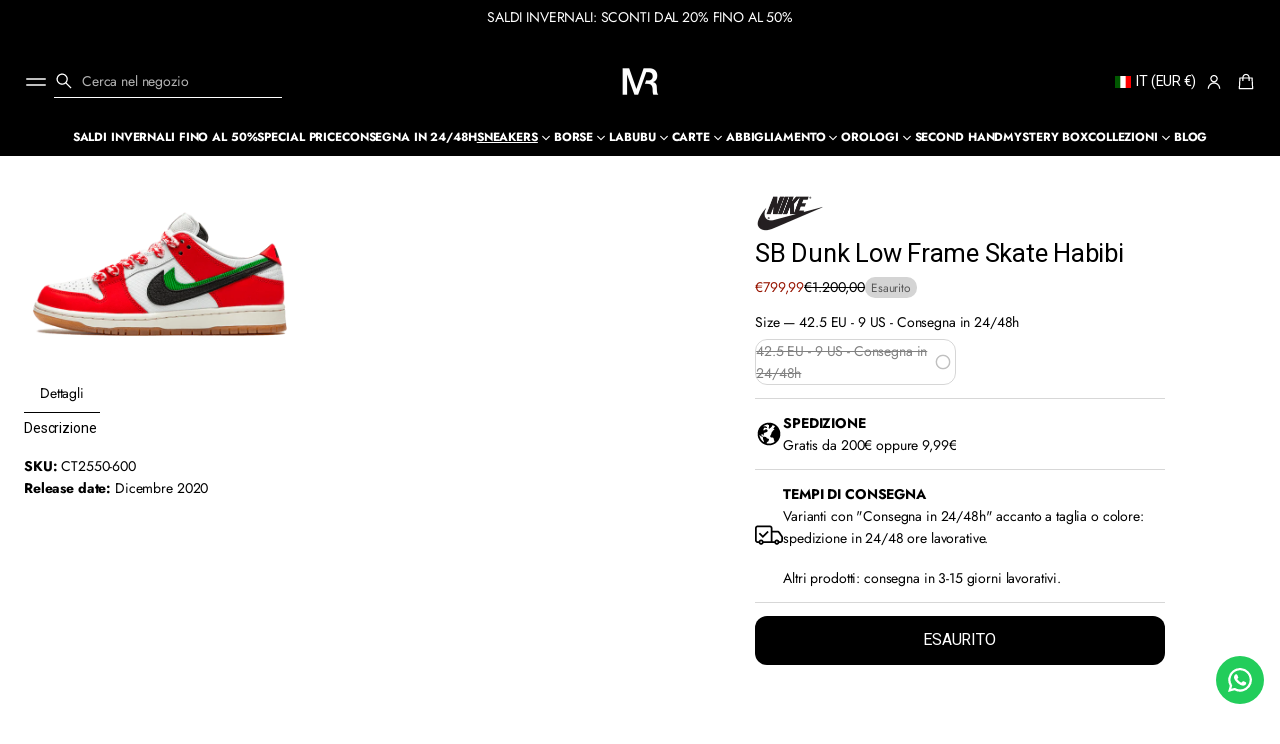

--- FILE ---
content_type: text/css
request_url: https://mistereseller.com/cdn/shop/t/17/assets/section-icon-with-text.css?v=159242650287074667841758197149
body_size: -39
content:
body.hidden .icons-with-text .slider__viewport .slider__grid{overflow-x:clip}.center .icons_with_text__link,.center .icons_with_text__wrapper{align-items:center}.icons_with_text__link,.icons_with_text__wrapper{gap:var(--block-padding-xs)}.icons_with_text__link .icons_with_text__title,modal-opener .icons_with_text__title{text-decoration:underline;text-decoration-thickness:var(--underline-thickness-heading);text-underline-offset:var(--underline-offset-heading)}.icons_with_text__link .icons_with_text__title.body-font,modal-opener .icons_with_text__title.body-font,.icons_with_text__link .icons_with_text__title.subheading-font:not(.subheading-heading-font),modal-opener .icons_with_text__title.subheading-font:not(.subheading-heading-font){text-decoration-thickness:var(--underline-thickness-body);text-underline-offset:var(--underline-offset-body)}modal-opener .icons_with_text__title{text-decoration-style:dashed}.cursor-pointer{cursor:pointer;transition:opacity var(--animation-duration) var(--transition-timing-function)}.icons_with_text__media{overflow:clip;display:flex;align-items:center;justify-content:center;max-width:var(--media-size);width:100%;aspect-ratio:1 / 1}.icons_with_text__image,.icons_with_text__icon{width:100%;height:100%}.icons_with_text__image .lazy-image{height:100%}.icons_with_text__icon svg{height:100%;max-width:100%;width:100%}.icons_with_text__icon--with-color svg path:first-child,.icons_with_text__icon--with-color svg circle:first-child{fill:var(--color)!important}.icons_with_text__image img{max-width:100%;object-position:center;object-fit:contain;border-radius:var(--image-radius);-webkit-border-radius:var(--image-radius)}.icons_with_text__media--fill .icons_with_text__image img{object-fit:cover}.icons_with_text__link:focus-visible{outline-offset:-2px}.icons-with-text .slider__grid-item:only-child{flex:0 0 100%}.icons-with-text__grid:has(.icons_with_text__item:only-child){grid-template-columns:repeat(1,1fr)}.icons_with_text__item{margin-bottom:var(--block-padding-s)}.icons_with_text__item .drawer{padding-bottom:0}@media (hover: hover){.cursor-pointer:hover{opacity:.7}}@media screen and (max-width: 768px){.icons_with_text__icon--with-color svg path:first-child,.icons_with_text__icon--with-color svg circle:first-child{fill:var(--mobile-color)!important}}
/*# sourceMappingURL=/cdn/shop/t/17/assets/section-icon-with-text.css.map?v=159242650287074667841758197149 */


--- FILE ---
content_type: text/css
request_url: https://mistereseller.com/cdn/shop/t/17/assets/cart-items.css?v=172875443768255740231758197150
body_size: 1109
content:
.cart-items,.cart-items thead{display:block}.cart-items tbody{display:flex;flex-direction:column}.cart-drawer .cart-items tbody{gap:16px}.cart-items tr{display:flex;justify-content:space-between;gap:40px}.cart-item__product{display:flex;gap:16px;width:100%}.cart-item__media{position:relative;display:flex}.enable-blending .cart-item__media,.enable-blending .cart-item__media .lazy-image__preloader{background:var(--blending-color, none)}.enable-blending .cart-item__media img{mix-blend-mode:darken}.cart-item__media--fit img{object-fit:contain;padding:var(--card-product-spacing)}.cart-item__media--fit .lazy-image__preloader{padding:10px}.cart-item__details{display:flex;flex-direction:column;gap:8px;flex:1 1 auto}.product-option,.cart-item__details-actions,.cart-item__discounted-prices{display:flex;align-items:center;flex-wrap:wrap}.cart-items:has(.loading-overlay__spinner:not(.hidden)) .cart-item__details-actions{pointer-events:none}.cart-page .price,.cart-drawer .cart-items .price{min-width:max-content;word-break:normal}.remove-button{margin-inline-start:12px;opacity:.5}.remove-button a{display:flex;height:100%;align-items:center;justify-content:center}.cart-item__totals{position:relative}.cart-item__totals .loading-overlay__spinner:not(.hidden)~*{visibility:hidden}.cart-item__first-row{display:flex;justify-content:space-between;gap:16px}.cart-items dl:empty{display:none}.before-discounts,.totals,.discount,.cart-weight{display:flex;align-items:center;justify-content:space-between;gap:10px;flex-wrap:wrap}.cart-page label.field--checkbox{margin-top:var(--block-padding-s);gap:8px}.tax-note{margin-top:4px;display:block}.cart-item__error:has(.cart-item__error-text:empty){display:none}.cart-item .price bdi{display:inline-block;width:max-content}@media screen and (max-width: 330px){.cart-item__product{flex-wrap:wrap}}.free-shipping__progress{display:block;width:100%;position:relative;height:2px;background-color:rgba(var(--layout-text-color),.2)}.free-shipping__progress:after{content:"";display:block;background-color:rgb(var(--low-inventory-color));height:calc(100% + 2px);width:var(--progress);position:relative;top:-1px;border-radius:10px}.free-shipping__progress--success:after{background-color:rgb(var(--success-color))}.cart-product__inventory:not(.cart-product__inventory--low){color:rgb(var(--in-stock-color))}.cart-product__inventory--low{color:rgb(var(--low-inventory-color))}.offer{gap:var(--block-padding-xs)}.bg-custom.offer{padding:var(--block-padding-s)}.offer__header{gap:var(--block-padding-xs)}.offer__header .lazy-image{width:auto}.offer__header.flex--row,.center .offer__header.flex--column{align-items:center}.center .offer__header.flex--row{justify-content:center}.bg-custom{background-color:var(--background)}.color-custom{color:var(--color)}.offer__icon{width:var(--icon-width)}span.offer__icon{aspect-ratio:1/1}span.offer__icon svg{width:100%;height:100%}.offer.color-custom svg{fill:var(--color)}.offer svg path:first-child,.offer svg circle:first-child{fill:var(--color)!important}.offer+cart-drawer-items{margin-top:16px}.cart-item__details .quantity{width:104px;padding:calc(8px - var(--border-thickness)) calc(10px - var(--border-thickness))}.cart-item__details .quantity__button{width:20px;min-width:20px;height:20px}.cart-items:has(.loading-overlay__spinner:not(.hidden)) :is(.cart-item__details .quantity__button){opacity:.5}.cart-item__details .quantity__input{width:calc(100% - 44px)}.cart-items:has(.loading-overlay__spinner:not(.hidden)) :is(.cart-item__details .quantity__input){opacity:.5}.cart-item__media{width:120px;max-width:120px}.main-cart .cart-items .cart-item{padding-top:24px;padding-bottom:24px;border-block-end:var(--border-thickness) solid rgb(var(--lines-color))}cart-items{gap:24px}.cart-items .price--on-sale bdi,.cart-notification-product .price--on-sale bdi{text-decoration:line-through}.cart-item__discounted-prices,.cart-item__price-wrapper{gap:8px;align-items:center;flex-wrap:wrap}.discounts__discount{align-items:center;gap:4px}.discounts__discount.price--sale svg{fill:rgb(var(--sale-color))}.product-badge--preorder{padding:1px 6px;display:flex;align-items:center;border-radius:var(--field-radius);color:rgb(var(--preorder-text-color));background-color:rgb(var(--preorder-background))}.cart-page.grid{grid-template-columns:1fr minmax(auto,480px)}.cart-page.grid.cart-empty{display:flex;flex-direction:column}.cart-return{width:fit-content}.cart__checkouts .cart__checkout-button{width:100%}.cart-drawer .cart__checkout-button{gap:5px;flex-wrap:wrap}.cart__checkouts:not(:first-child){margin-top:16px}.cart__checkouts:not(:last-child){margin-bottom:16px}.main-cart .accordion-block+.accordion-block{border-block-start:var(--border-thickness) solid rgb(var(--lines-color))}.cart-drawer .accordion-block{border-block-start:var(--border-thickness) solid rgb(var(--lines-color));border-block-end:none}.cart-drawer .accordion--compact:has(+.full-width-block){border-block-end:none}.accordion-block .not_collapsible .icon-accordion{display:none!important}.accordion-block .not_collapsible .accordion__summary{pointer-events:none;cursor:default}.accordion-shipping-calculator select,.accordion-shipping-calculator .select{width:100%;max-width:100%}.accordion-shipping-calculator [id=ShippingCalculatorZip]{width:50%}.main-cart .accordion--compact .accordion__summary{padding-top:16px;padding-bottom:16px}cart-discount-component{display:block}.cart-discount{display:flex;flex-direction:column;gap:10px}.cart-discount__input-wrapper{display:flex;flex-direction:row;gap:8px}.cart-discount__error{margin-top:4px}.cart-discount__button{position:relative;flex:0 0 auto}.cart-discount__button .loading-overlay__spinner{inset-inline-end:auto;inset-inline-start:calc(50% - 12px);top:calc(50% - 12px)}.cart-discount__button:has(.loading-overlay__spinner:not(.hidden)) .cart-discount__button-text{visibility:hidden}.cart-discount__error.hidden,.cart-discount__error .hidden{display:none}.cart-discount__codes{display:none;gap:8px;flex-wrap:wrap;list-style:none;padding-inline:0;margin:0}.cart-discount__codes:has(.cart-discount__pill){display:flex}.cart-discount__pill{display:inline-flex;width:fit-content;gap:4px;align-items:center;padding:6px 12px;min-height:36px;border:1px solid rgba(var(--layout-text-color),.15);border-radius:var(--field-radius);-webkit-border-radius:var(--field-radius)}.cart-discount__pill-code{line-height:normal}.cart-discount__pill-remove{display:flex;align-items:center;cursor:pointer}.cart-discount__pill-remove svg{width:16px;height:16px;transition:opacity var(--animation-duration) var(--transition-timing-function)}@media (hover: hover){.cart-discount__pill-remove svg:hover{opacity:.5}}.discounts-wrapper,.tax-note,.product-option{opacity:.5}.product-option{column-gap:2px}.discounts-wrapper.right .discounts__discount{justify-content:flex-end}.block-prices>div{padding-top:16px;padding-bottom:16px}.block-prices>div:not(:last-child){border-block-end:var(--border-thickness) solid rgb(var(--lines-color))}.free-shipping{padding-top:16px;padding-bottom:16px;gap:8px}.free-shipping__progress{margin:9px 0}.cart-empty__actions{gap:8px}@media screen and (max-width: 768px){.cart-page.grid{display:flex;flex-direction:column;gap:24px}.offer svg path:first-child,.offer svg circle:first-child{fill:var(--mobile-color)!important}}
/*# sourceMappingURL=/cdn/shop/t/17/assets/cart-items.css.map?v=172875443768255740231758197150 */


--- FILE ---
content_type: text/json
request_url: https://conf.config-security.com/model
body_size: 87
content:
{"title":"recommendation AI model (keras)","structure":"release_id=0x24:35:3c:43:6d:6a:42:77:3d:48:32:5e:65:60:5b:63:3c:2b:34:70:73:5f:7b:79:53:3a:2c:5c:71;keras;175xpzw8ac4b86plvlu7ceyii4ufg3d47colisdo21x4horpgfc0214rdr8tgr1kawnywwtv","weights":"../weights/24353c43.h5","biases":"../biases/24353c43.h5"}

--- FILE ---
content_type: text/javascript
request_url: https://mistereseller.com/cdn/shop/t/17/assets/search-modal.js?v=110427176111115788051758197149
body_size: 589
content:
class SearchModal extends HTMLElement{constructor(){super(),!this.isPredictiveSearchDisabled()&&(this.modal=this.querySelector(".search-modal"),this.detailsContainer=this.querySelector("details"),this.summaryToggle=this.querySelector("summary"),this.input=this.querySelector(".search__input"),this.searchField=this.summaryToggle.querySelector(".search-field__text"),this.overlay=this.detailsContainer.querySelector(".search-modal__overlay"),this.modal.className.includes("drawer")?this.buttonClose=this.querySelector(".button-close--search-drawer"):this.buttonClose=this.querySelector(".button-close--search"),this.header=document.querySelector(".header"),document.addEventListener("keyup",event=>{event.code&&event.code.toUpperCase()==="ESCAPE"&&this.modal.className.includes("open")&&this.close()}),this.searchField?(this.summaryToggle.querySelector(".search-field__text").addEventListener("focus",event=>{this.modal.className.includes("drawer")?(this.summaryToggle.querySelector(".search-field__text").readOnly=!0,setTimeout(()=>this.open(this,"focus"),100)):this.open(this,"focus")}),this.summaryToggle.querySelector(".button-close").addEventListener("focusout",this.close.bind(this))):this.summaryToggle.addEventListener("click",this.onSummaryClick.bind(this)),this.overlay&&this.overlay.addEventListener("click",event=>{this.reset(event),this.close()}),document.querySelector(".search__button").addEventListener("click",this.reset.bind(this)),this.buttonClose.addEventListener("click",event=>{this.reset(event),this.close()}),this.header.addEventListener("click",event=>{this.modal.closest(".open")&&!event.target.closest(".search")&&(this.reset(event),this.close())}),this.summaryToggle.setAttribute("role","button"))}isPredictiveSearchDisabled(){const shopifyFeatures=document.getElementById("shopify-features"),isPredictiveSearchSupported=(shopifyFeatures?JSON.parse(shopifyFeatures.textContent):{}).predictiveSearch===!0,supportedLanguages=["af","sq","hy","bs","bg","ca","hr","cs","da","nl","en","et","fo","fi","fr","gd","de","el","hu","is","id","it","la","lv","lt","mk","mo","no","nb","nn","pl","pt-BR","pt-PT","ro","ru","sr","sh","sk","sl","es","sv","tr","uk","vi","cy"],currentLanguage=document.documentElement.lang;return!isPredictiveSearchSupported||!supportedLanguages.includes(currentLanguage)}onSummaryClick(event){event.preventDefault(),event.target.closest("details").hasAttribute("open")?this.close():this.open(event),this.open(event)}onBodyClick(event){(event.target.classList.contains("search-modal__overlay")||event.target.closest(".button-close--search")||event.target.closest(".button-close--search"))&&this.close()}open(event,listerner){if(!(this.summaryToggle.querySelector(".search-field__text")&&this.summaryToggle.querySelector(".search-field__text").closest(".focused")&&listerner==!1)&&(this.focusElement=event.target,!(this.modal.className.includes("open")||document.querySelector("body > .search-modal.open")))){if(this.searchField&&!this.modal.className.includes("drawer")){const scrollY=window.scrollY||window.pageYOffset;document.body.dataset.scrollY=scrollY,document.body.style.top=`-${scrollY}px`,document.body.classList.add("disable-scroll")}document.body.appendChild(this.modal),document.querySelector("body > .search-modal__overlay")||(this.overlay.classList.remove("open"),document.body.appendChild(this.overlay)),this.onBodyClickEvent=this.onBodyClickEvent||this.onBodyClick.bind(this),this.detailsContainer.setAttribute("open",!0),this.modal.className.includes("drawer")?setTimeout(()=>this.overlay.classList.add("open"),300):this.overlay.classList.add("open"),document.body.addEventListener("click",this.onBodyClickEvent),this.modal.className.includes("drawer")?requestAnimationFrame(()=>{this.overlay.classList.add("open"),document.body.classList.add("hidden"),this.modal.classList.add("open"),document.documentElement.setAttribute("style",`--header-offset-height: ${Math.floor(this.closest(".header").getBoundingClientRect().bottom)}px; --header-height: ${Math.floor(this.closest(".header").getBoundingClientRect().bottom)}px;`),document.dispatchEvent(new CustomEvent("searchmodal:open")),this.searchField?(this.input.setAttribute("value",this.searchField.value),this.input.value=this.searchField.value,trapFocus(this.searchField,this.input),this.input.readOnly=!0,requestAnimationFrame(()=>{requestAnimationFrame(()=>{this.input.focus({preventScroll:!0}),this.input.readOnly=!1})})):trapFocus(this.detailsContainer,this.input)}):(this.modal.className.includes("drawer")||document.body.classList.add("search-modal--open"),document.body.classList.add("hidden"),this.modal.classList.add("open"),document.documentElement.setAttribute("style",`--header-offset-height: ${Math.floor(this.closest(".header").getBoundingClientRect().bottom)}px; --header-height: ${Math.floor(this.closest(".header").getBoundingClientRect().bottom)}px;`),document.dispatchEvent(new CustomEvent("searchmodal:open"))),this.searchField?(this.input.setAttribute("value",this.searchField.value),this.input.value=this.searchField.value,trapFocus(this.searchField,this.input),this.modal.className.includes("drawer")&&(this.input.readOnly=!0),setTimeout(()=>{this.input.focus({preventScroll:!0}),this.modal.className.includes("drawer")&&(this.input.readOnly=!1)})):trapFocus(this.detailsContainer,this.input)}}close(){if(this.searchField&&document.body.classList.contains("disable-scroll")){document.body.classList.add("after-focusout"),document.documentElement.style.scrollBehavior="auto";const scrollY=parseInt(document.body.dataset.scrollY||"0",10);document.body.classList.remove("disable-scroll"),document.body.style.top="",window.scrollTo({top:scrollY,left:0,behavior:"auto"})}removeTrapFocus(this.focusElement),this.detailsContainer.removeAttribute("open"),document.body.removeEventListener("click",this.onBodyClickEvent),this.modal.className.includes("drawer")||document.body.classList.remove("search-modal--open"),document.dispatchEvent(new CustomEvent("searchmodal:close")),document.body.classList.remove("hidden"),document.querySelector(".search__button-text")&&document.querySelector(".search__button-text").classList.add("visually-hidden"),this.modal&&this.modal.classList.remove("open"),document.dispatchEvent(new CustomEvent("body:visible")),this.modal&&this.modal.remove(),document.querySelector(".search-modal__overlay.open")&&document.querySelector(".search-modal__overlay.open").remove(),this.summaryToggle.querySelector(".search-field__text")&&this.summaryToggle.querySelector(".search-field__text").closest("form").querySelector(".search__button").setAttribute("tabindex","-1"),setTimeout(()=>document.documentElement.style.scrollBehavior="smooth",10),setTimeout(()=>document.body.classList.remove("after-focusout"),200),this.modal.className.includes("drawer")&&(this.summaryToggle.querySelector(".search-field__text").readOnly=!1)}reset(event){event.preventDefault(),this.querySelector('input[type="search"]')&&this.querySelector('input[type="search"]').hasAttribute("value")&&(this.querySelector('input[type="search"]').value="")}}customElements.define("search-modal",SearchModal);
//# sourceMappingURL=/cdn/shop/t/17/assets/search-modal.js.map?v=110427176111115788051758197149


--- FILE ---
content_type: text/javascript
request_url: https://mistereseller.com/cdn/shop/t/17/assets/cart.js?v=7732743060964729331758197150
body_size: 1741
content:
class CartRemoveButton extends HTMLElement{constructor(){super(),this.addEventListener("click",event=>{event.preventDefault(),(this.closest("cart-items")||this.closest("cart-drawer-items")).updateQuantity(this.dataset.index,0)})}}customElements.define("cart-remove-button",CartRemoveButton);class CartItems extends HTMLElement{constructor(){super(),this.headerID=document.querySelector(".shopify-section-header").id.replace("shopify-section-",""),this.lineItemStatusElement=document.getElementById("shopping-cart-line-item-status")||document.getElementById("CartDrawer-LineItemStatus"),this.debouncedOnChange=debounce(event=>{this.onChange(event)},300),this.addEventListener("change",this.debouncedOnChange.bind(this))}cartUpdateUnsubscriber=void 0;connectedCallback(){this.cartUpdateUnsubscriber=subscribe(PUB_SUB_EVENTS.cartUpdate,event=>{event.source!=="cart-items"&&this.onCartUpdate()})}disconnectedCallback(){this.cartUpdateUnsubscriber&&this.cartUpdateUnsubscriber()}onChange(event){this.updateQuantity(event.target.dataset.index,event.target.value,document.activeElement.getAttribute("name"))}onCartUpdate(){fetch(`${routes.cart_url}?section_id=main-cart`).then(response=>response.text()).then(responseText=>{const sourceQty=new DOMParser().parseFromString(responseText,"text/html").querySelector("cart-items");this.innerHTML=sourceQty.innerHTML}).catch(e=>{console.error(e)})}getSectionsToRender(){let arraySections=[];return arraySections=[{id:"main-cart",section:document.getElementById("main-cart").dataset.id,selector:"shopify-section"},{id:`cart-icon-bubble-${this.headerID}`,section:this.headerID,selector:".cart-icon-bubble-count"}],arraySections}updateQuantity(line,quantity,name){this.enableLoading(line);const body=JSON.stringify({line,quantity,sections:this.getSectionsToRender().map(section=>section.section),sections_url:window.location.pathname});fetch(`${routes.cart_change_url}`,{...fetchConfig(),body}).then(response=>response.text()).then(state=>{const parsedState=JSON.parse(state),quantityElement=document.getElementById(`Quantity-${line}`)||document.getElementById(`Drawer-quantity-${line}`),items=document.querySelectorAll(".cart-item");if(parsedState.errors){fetch(`${routes.cart_url}.js`).then(res=>res.json()).then(cart=>{const cartLineItem=cart.items[line-1],acceptedQuantity=cartLineItem?cartLineItem.quantity:0;this.updateQuantity(line,acceptedQuantity,name)}).catch(err=>{console.error("Failed to re-fetch cart:",err),this.disableLoading(line)});return}this.classList.toggle("is-empty",parsedState.item_count===0);const cartDrawerWrapper=document.querySelector("cart-drawer");cartDrawerWrapper&&cartDrawerWrapper.classList.toggle("is-empty",parsedState.item_count===0),this.getSectionsToRender().forEach(section=>{if(document.querySelectorAll(`#${section.id}`)){const elementsToCart=document.querySelectorAll(`#${section.id}`);Array.from(elementsToCart).forEach(element=>{element.innerHTML=this.getSectionInnerHTML(parsedState.sections[section.section],`#${section.id}`)})}});const updatedValue=parsedState.items[line-1]?parsedState.items[line-1].quantity:void 0;let message="";items.length===parsedState.items.length&&updatedValue!==parseInt(quantityElement.value)&&(typeof updatedValue>"u"?message=window.cartStrings.error:message=window.cartStrings.quantityError.replace("[quantity]",updatedValue)),this.updateLiveRegions(line,message);const lineItem=document.getElementById(`CartItem-${line}`)||document.getElementById(`CartDrawer-Item-${line}`);lineItem&&lineItem.querySelector(`[name="${name}"]`)?cartDrawerWrapper?trapFocus(cartDrawerWrapper,lineItem.querySelector(`[name="${name}"]`)):lineItem.querySelector(`[name="${name}"]`).focus():parsedState.item_count===0&&cartDrawerWrapper?trapFocus(cartDrawerWrapper.querySelector(".cart-drawer__inner-empty"),cartDrawerWrapper.querySelector("a")):document.querySelector(".cart-item")&&cartDrawerWrapper&&trapFocus(cartDrawerWrapper,document.querySelector(".cart-item__name")),publish(PUB_SUB_EVENTS.cartUpdate,{source:"cart-items"}),this.disableLoading(line),document.dispatchEvent(new CustomEvent("cart:updated",{detail:{cart:state}}))}).catch(()=>{this.querySelectorAll(".loading-overlay__spinner").forEach(overlay=>overlay.classList.add("hidden"));const errors=document.getElementById("cart-errors")||document.getElementById("CartDrawer-CartErrors");errors&&(errors.textContent=window.cartStrings.error,errors.style.marginTop="16px"),this.disableLoading(line)})}updateLiveRegions(line,message){const lineItemError=document.getElementById(`Line-item-error-${line}`)||document.getElementById(`CartDrawer-LineItemError-${line}`);lineItemError&&(lineItemError.querySelector(".cart-item__error-text").innerHTML=message),this.lineItemStatusElement&&this.lineItemStatusElement.setAttribute("aria-hidden",!0);const cartStatus=document.getElementById("cart-live-region-text")||document.getElementById("CartDrawer-LiveRegionText");cartStatus&&(cartStatus.setAttribute("aria-hidden",!1),setTimeout(()=>cartStatus.setAttribute("aria-hidden",!0),1e3))}getSectionInnerHTML(html,selector){return new DOMParser().parseFromString(html,"text/html").querySelector(selector).innerHTML}enableLoading(line){const cartItemElements=this.querySelectorAll(`#CartItem-${line} .loading-overlay__spinner`),cartDrawerItemElements=this.querySelectorAll(`#CartDrawer-Item-${line} .loading-overlay__spinner`);[...cartItemElements,...cartDrawerItemElements].forEach(overlay=>overlay.classList.remove("hidden")),document.activeElement.blur(),this.lineItemStatusElement.setAttribute("aria-hidden",!1)}disableLoading(line){const cartItemElements=this.querySelectorAll(`#CartItem-${line} .loading-overlay__spinner`),cartDrawerItemElements=this.querySelectorAll(`#CartDrawer-Item-${line} .loading-overlay__spinner`);cartItemElements.forEach(overlay=>overlay.classList.add("hidden")),cartDrawerItemElements.forEach(overlay=>overlay.classList.add("hidden"))}}customElements.define("cart-items",CartItems);class CartDrawerItems extends CartItems{constructor(){super(),this.cartDrawerID=document.querySelector(".shopify-section-cart-drawer").id.replace("shopify-section-","")}getSectionsToRender(){let arraySections=[];return arraySections=[{id:"CartDrawer",section:this.cartDrawerID,selector:".cart-drawer__inner"},{id:`cart-icon-bubble-${this.headerID}`,section:this.headerID,selector:".cart-icon-bubble-count"}],arraySections}}customElements.define("cart-drawer-items",CartDrawerItems);class ShippingCalculator extends HTMLElement{constructor(){super(),this.setupCountries(),this.errors=this.querySelector("#ShippingCalculatorErrors"),this.success=this.querySelector("#ShippingCalculatorSuccess"),this.zip=this.querySelector("#ShippingCalculatorZip"),this.country=this.querySelector("#ShippingCalculatorCountry"),this.province=this.querySelector("#ShippingCalculatorProvince"),this.button=this.querySelector("button"),this.button.addEventListener("click",this.onSubmitHandler.bind(this))}setupCountries(){Shopify&&Shopify.CountryProvinceSelector&&new Shopify.CountryProvinceSelector("ShippingCalculatorCountry","ShippingCalculatorProvince",{hideElement:"ShippingCalculatorProvinceContainer"})}onSubmitHandler(event){event.preventDefault(),this.errors.classList.add("hidden"),this.success.classList.add("hidden"),this.zip.classList.remove("invalid"),this.country.classList.remove("invalid"),this.province.classList.remove("invalid"),this.button.classList.add("loading"),this.button.setAttribute("disabled",!0);const body=JSON.stringify({shipping_address:{zip:this.zip.value,country:this.country.value,province:this.province.value}});let sectionUrl=`${routes.cart_url}/shipping_rates.json`;sectionUrl=sectionUrl.replace("//","/"),fetch(sectionUrl,{...fetchConfig("javascript"),body}).then(response=>response.json()).then(parsedState=>{if(parsedState.shipping_rates)this.success.classList.remove("hidden"),this.success.innerHTML="",parsedState.shipping_rates.forEach(rate=>{const child=document.createElement("p");child.innerHTML=`${rate.name}: ${rate.price} ${Shopify.currency.active}`,this.success.appendChild(child)});else{let errors=[];Object.entries(parsedState).forEach(([attribute,messages])=>{errors.push(messages[0])}),this.errors.classList.remove("hidden"),this.errors.querySelector(".errors").innerHTML=errors.join("; ")}}).catch(e=>{console.error(e)}).finally(()=>{if(this.button.classList.remove("loading"),this.button.removeAttribute("disabled"),this.closest(".accordion__panel")){let offset=0;this.success&&!this.success.className.includes("hidden")&&(offset=this.success.offsetHeight),this.errors&&!this.errors.className.includes("hidden")&&(offset=this.errors.offsetHeight),this.closest(".accordion__panel").style.maxHeight=this.closest(".accordion__panel").offsetHeight+offset+"px"}})}}customElements.define("shipping-calculator",ShippingCalculator);function formatMoney(cents){let formatted=new Intl.NumberFormat(Shopify.currency.active,{style:"currency",currency:Shopify.currency.active}).format(cents/100);return formatted=formatted.replace(/[A-Za-z\s]+/g,"").trim(),formatted}document.addEventListener("DOMContentLoaded",function(){function updateFreeShippingBars(){const freeShippingElements=document.querySelectorAll(".free-shipping");freeShippingElements.length!==0&&freeShippingElements.forEach(freeShippingElement=>{let threshold=parseFloat(freeShippingElement.dataset.freeShippingAmount)*100,cartTotal=parseFloat(freeShippingElement.dataset.cartTotal),currencyRate=Shopify.currency.rate||1,convertedThreshold=Math.round(threshold*currencyRate),freeShippingMessage=freeShippingElement.dataset.freeShippingMessage||"Spend {{ remaining_amount }} more for free shipping!",freeShippingSuccess=freeShippingElement.dataset.freeShippingSuccess||"You've unlocked free shipping!",remainingAmount=Math.max(0,convertedThreshold-cartTotal);const progressBar=freeShippingElement.querySelector(".free-shipping__progress"),textElement=freeShippingElement.querySelector(".free-shipping__text");if(cartTotal>=convertedThreshold)textElement.innerHTML=`<b>${freeShippingSuccess}</b>`,progressBar.style.setProperty("--progress","100%"),progressBar.classList.add("free-shipping__progress--success");else{textElement.innerHTML=`<b>${freeShippingMessage.replace("{{ remaining_amount }}",formatMoney(remainingAmount))}</b>`;let progressPercent=Math.min(100,cartTotal/convertedThreshold*100);progressBar.style.setProperty("--progress",`${progressPercent}%`),progressBar.classList.remove("free-shipping__progress--success")}})}updateFreeShippingBars()});
//# sourceMappingURL=/cdn/shop/t/17/assets/cart.js.map?v=7732743060964729331758197150
